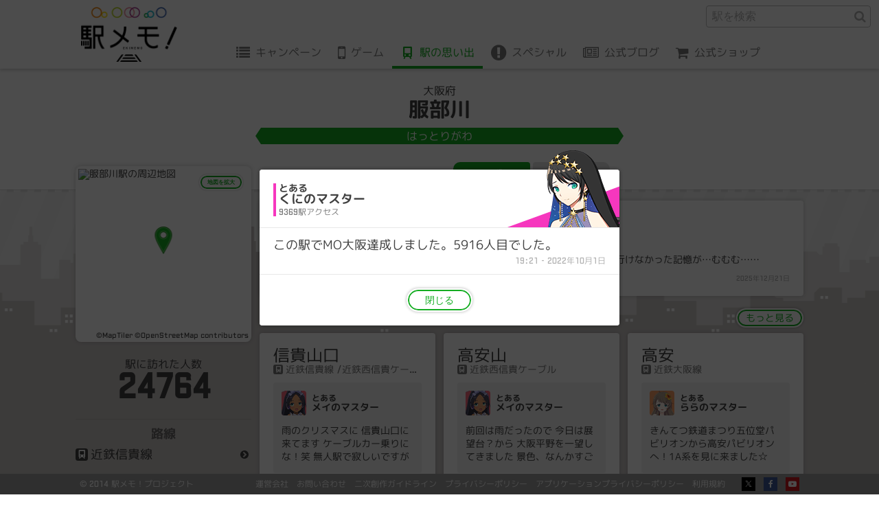

--- FILE ---
content_type: text/html; charset=UTF-8
request_url: https://ekimemo.com/database/station/5806/activity/13546996
body_size: 7092
content:
<!doctype html>
<html lang="ja" dir="ltr">

<head prefix="og: http://ogp.me/ns# fb: http://ogp.me/ns/fb# website: http://ogp.me/ns/website#">

<meta charset="utf-8">
<title>服部川のとあるマスターの思い出 | 駅メモ！ - ステーションメモリーズ！- 公式サイト</title>
<link rel="canonical" href="https://ekimemo.com/database/station/5806/activity/13546996">
<meta name="viewport" content="width=device-width,minimum-scale=1,initial-scale=1">

<meta name="keywords" content="駅メモ,ステーションメモリーズ,位置情報,位置ゲーム,ゲーム,スマートフォン">
<meta name="description" content="服部川のとあるくにのマスターの思い出 「この駅でMO大阪達成しました。5916人目でした。」">

<meta http-equiv="X-UA-Compatible" content="IE=edge">
<meta http-equiv="Cache-Control" content="no-cache">
<meta http-equiv="Pragma" content="no-cache">

<meta name="robots" content="index,nofollow">
<meta name="google-site-verification" content="Kb3VQeIqvh02I090N14G_XCiYrHizKUMxX2_u-W3ux0">
<meta name="author" content="Mobile Factory. Inc">
<meta name="format-detection" content="telephone=no">
<meta name="apple-mobile-web-app-title" content="駅メモ！公式">

<link rel="icon" href="https://static.ekimemo.com/v=2025120401/favicon.ico" type="image/x-icon">
<link rel="shortcut icon" href="https://static.ekimemo.com/v=2025120401/favicon.ico" type="image/vnd.microsoft.icon">
<link rel="apple-touch-icon" href="https://static.ekimemo.com/v=2025120401/apple-touch-icon.png">
<link rel="apple-touch-icon-precomposed" href="https://static.ekimemo.com/v=2025120401/apple-touch-icon.png">

<meta name="twitter:card" content="summary_large_image">
<meta name="twitter:site" content="@ekimemo">
<meta name="twitter:creator" content="@ekimemo">
<meta name="twitter:title" content="服部川のとあるマスターの思い出 | 駅メモ！ - ステーションメモリーズ！- 公式サイト">
<meta name="twitter:description" content="服部川のとあるくにのマスターの思い出 「この駅でMO大阪達成しました。5916人目でした。」">
<meta name="twitter:image:src" content="https://static.ekimemo.com/v=2025120401/ogp-thumbnail.png">

<meta property="og:type" content="website">
<meta property="og:site_name" content="駅メモ！ - ステーションメモリーズ！-">
<meta property="og:title" content="服部川のとあるマスターの思い出 | 駅メモ！ - ステーションメモリーズ！- 公式サイト">
<meta property="og:description" content="服部川のとあるくにのマスターの思い出 「この駅でMO大阪達成しました。5916人目でした。」">
<meta property="og:url" content="https://ekimemo.com/database/station/5806/activity/13546996">
<meta property="og:image" content="https://static.ekimemo.com/v=2025120401/ogp-thumbnail.png">


<link rel="stylesheet" href="https://static.ekimemo.com/v=2025120401/portal/css/database/station/detail/activity/detail/situation.min.css">
<link rel="stylesheet" href="https://static.ekimemo.com/v=2025120401/portal/css/database/station/detail/activity/situation.min.css">

<script async src="https://www.googletagmanager.com/gtag/js?id=G-681R77FE4Y"></script>
<script>
  window.dataLayer = window.dataLayer || [];
  function gtag(){dataLayer.push(arguments);}
  gtag('js', new Date());

  gtag('config', 'G-681R77FE4Y');
</script>

<script>
  (function(i,s,o,g,r,a,m){i['GoogleAnalyticsObject']=r;i[r]=i[r]||function(){
  (i[r].q=i[r].q||[]).push(arguments)},i[r].l=1*new Date();a=s.createElement(o),
  m=s.getElementsByTagName(o)[0];a.async=1;a.src=g;m.parentNode.insertBefore(a,m)
  })(window,document,'script','//www.google-analytics.com/analytics.js','ga');

  if ('ga' in window) {
    ga('create', 'UA-74649948-1', 'auto');
    ga('send', 'pageview');
  }
</script>

<script>
  var trackLink = function(caller, label) {
    var url = caller.href;
    if(!url  ) return;
    if(!label) label = url;

    var category = (url.indexOf("http") != -1 ) ? 'outbound'
             : url.match(/\.(gif|png|jpg)$/) ? 'image'
             : 'other' ;

    
    
    if ('ga' in window) {
      ga('send', 'event', category, 'click', label, {
        'transport': 'beacon',
        'url':        url,
      });
    }

    
    gtag('event', 'click', {
      'track_link_category': category,
      'track_link_label': label,
      'track_link_url': url,
      'track_link_transport': 'beacon',
    });
  }
</script>


</head>

<body id="page_top" class="is-database">
<header class="global-header--station-activity">
  <nav class="global-navigation">
    <button class="navigation-btn" id="navigation_btn">menu</button>
    <a href="/" class="logo-anchor"></a>
    <div class="navigation-group" id="navigation_group">
      <ul class="navigation-list">
        <li class="navigation-item"><a href="/campaign" class="navigation-anchor is-campaign">キャンペーン</a></li>
        <li class="navigation-item sub_navigation_group">
          <span class="tappable-sub-navigation-label is-game" data-hover-target>ゲーム</span>
          <div class="sub-navigation-container sub_navigation_menu is-game">
            <ul class="sub-navigation-list">
              <li class="sub-navigation-item"><a href="/news" class="navigation-anchor is-news">お知らせ</a></li>
              <li class="sub-navigation-item"><a href="/about" class="navigation-anchor is-about">駅メモ！とは</a></li>
              <li class="sub-navigation-item"><a href="/help/howto" class="navigation-anchor is-help">ヘルプ</a></li>
            </ul>
          </div>
        </li>
        <li class="navigation-item"><a href="/database" class="navigation-anchor is-database is-active">駅の思い出</a></li>
        <li class="navigation-item sub_navigation_group">
          <span class="tappable-sub-navigation-label is-special" data-hover-target>スペシャル</span>
          <div class="sub-navigation-container sub_navigation_menu is-special">
            <ul class="sub-navigation-list">
              <li class="sub-navigation-item"><a href="/special/animation" class="navigation-anchor is-animation">アニメ</a></li>
              <li class="sub-navigation-item"><a href="/special/comic" class="navigation-anchor is-comic">コミック</a></li>
              <li class="sub-navigation-item"><a href="/special/music" class="navigation-anchor is-music">オリジナル楽曲</a></li>
              <li class="sub-navigation-item"><a href="/special/wallpaper" class="navigation-anchor is-wallpaper">壁紙</a></li>
            </ul>
          </div>
        </li>
        <li class="navigation-item"><a href="https://blog.ekimemo.com/" class="navigation-anchor is-blog" target="_blank" rel="external noopener noreferrer nofollow">公式ブログ</a></li>
        <li class="navigation-item"><a href="https://store.ekimemo.com" class="navigation-anchor is-store" target="_blank" rel="external noopener noreferrer nofollow">公式ショップ</a></li>
      </ul>
      <div class="search-form--global-header">
    <form action="/search" method="get" class="search-form">
      <fieldset class="search-field">
        <input type="text" name="q" class="text-input" placeholder="駅を検索" autocomplete >
        <input type="hidden" name="category" value="station">
        <button class="search-btn">駅を検索</button>
      </fieldset>
    </form>
      </div>
    </div>
  </nav>
</header>

<main role="main">
  <section class="station-name-panel--station-activity">
  <div class="station-name">
    <div class="pref">大阪府</div>
    <div class="name">服部川</div>
    <div class="kana">はっとりがわ</div>
  </div>
  </section>

  <div class="train-switching-tab--station-activity">
    <ul class="train-switching-tab-list tab-menu">
    <li class="train-switching-tab-item tab"><a href="/database/station/5806/activity" class="activity-anchor tab-btn is-active">駅のにぎわい</a></li>
    <li class="train-switching-tab-item tab"><a href="/database/station/5806/area" class="activity-anchor tab-btn">近くの駅</a></li>
  </ul>
  </div>

  <div class="station-activity-detail row">

    <div class="station-information-panel--station-activity col-xs-3 col-sm-3">
      <div class="station-map">
        

<div class="station-map-img-container">
  <div class="station-map-img-wrapper">
    <!-- map image -->
    <img
      src="https://app.mfmap.com/styles/ekimemo-app/static/135.641102,34.626481,16/248x248.png"
      alt="服部川駅の周辺地図"
      class="station-map-img"
    >

    <!-- credit -->
    <div class="station-map-credit-container">
      <span class="station-map-credit">
        <a href="https://www.maptiler.com/copyright/">©MapTiler</a>
      </span>
      <span class="station-map-credit">
        <a href="https://www.openstreetmap.org/copyright">©OpenStreetMap contributors</a>
      </span>
    </div>

    <!-- marker -->
    <img 
      class="station-map-marker-img"
      src="https://static.ekimemo.com/v=2025120401/portal/img/common/map/marker-icon.png"
    >
  </div>
</div>
        <button class="station-map-btn" data-remodal-target="station_map">地図を拡大</button>
      </div>
      <div class="visitor">
        <div class="visitor-label">駅に訪れた人数</div>
        <div class="visitor-count">24764</div>
      </div>
      <div class="line">
        <div class="line-label">路線</div>
        <ul class="line-list">
          <li class="line-item">
            <a href="/database/line/318" class="line-item-anchor">近鉄信貴線</a>
          </li>
        </ul>
      </div>

      <aside class="station-map-template">
        <div
          class="modal-station-map remodal"
          data-remodal-id="station_map"
          data-remodal-options="hashTracking: false"
        >
          <div class="modal-header">
            <span class="modal-title-en">map</span>
            <h2 class="modal-title">服部川の地図</h2>
          </div>
          <div class="modal-content">
            <div id="station-map" 
  lat="34.626481"
  lng="135.641102"
  zoom="16"
  style="width: 100%; height: 100%"
></div>

          </div>
          <div class="modal-footer">
            <button class="close-btn" data-remodal-action="close">閉じる</button>
          </div>
        </div>
      </aside>
    </div>

    <div class="col-xs-9 col-sm-9">

      <section class="activity-first-timeline--station-activity">
      <div class="activity-timeline-container">
        <div class="activity-timeline-label">ピックアップ</div>
        <ol class="activity-timeline-list">
          <li class="timeline-item" data-activity-id="17398556">

          <img class="partner-icon is-color-red" src="https://static.ekimemo.com/v=2025120401/portal/img/common/partner/mahiru/default/small/face_usual.png" width="52" height="52" alt="">
          <div class="master-name">とあるまひるのマスター</div>
          <p class="activity-text">シャルちゃんジャンプ！近鉄フリーパスがこの駅で詰まって信貴山口行けなかった記憶が…むむむ……</p>
          <div class="activity-state">
            <a
              href="/database/station/5806/activity/17398556"
              class="activity-btn parmalink-modal-open-btn"
              data-modal-url="/database/station/5806/activity/17398556"
              data-modal-api-url="/database/station/5806/activity/17398556/part"
              data-station-name="服部川"
              data-remodal-target="parmalink_modal"
            >2025年12月21日</a>
          </div>

          </li>
        </ol>
      </div>
      </section>

      <section class="activity-near-station-card-list--station-activity">
      <div class="near-station-layout">
        <div class="near-station-label">「服部川」近くの駅</div>
        <a href="/database/station/5806/area#content" class="more-anchor">もっと見る</a>
        <ul class="near-station-list row">
          <li class="near-station-item col-sm-4">
            <a href="/database/station/5807/activity" class="near-station-anchor">
              <div class="station-name">信貴山口</div>
              <ul class="line-list">
                <li class="line-item">近鉄信貴線</li>
                <li class="line-item">近鉄西信貴ケーブル</li>
              </ul>
              <div class="station-activity">
                <div class="user-profile">
                  <img class="partner-img is-color-red" src="https://static.ekimemo.com/v=2025120401/portal/img/common/partner/mei/bunny/small/face_usual.png" width="36" height="36" alt="Card image cap">
                  <div class="master-name"><span class="adnominal-word">とある</span>メイのマスター</div>
                </div>
              <p class="activity-text">雨のクリスマスに
信貴山口に来てます
ケーブルカー乗りにな！笑
無人駅で寂しいですが
なんとトイレは…
ウォシュレットついてるゥ！
…結構悪くない駅かも</p>
              </div>
            </a>
          </li>
          <li class="near-station-item col-sm-4">
            <a href="/database/station/5822/activity" class="near-station-anchor">
              <div class="station-name">高安山</div>
              <ul class="line-list">
                <li class="line-item">近鉄西信貴ケーブル</li>
              </ul>
              <div class="station-activity">
                <div class="user-profile">
                  <img class="partner-img is-color-red" src="https://static.ekimemo.com/v=2025120401/portal/img/common/partner/mei/bunny/small/face_usual.png" width="36" height="36" alt="Card image cap">
                  <div class="master-name"><span class="adnominal-word">とある</span>メイのマスター</div>
                </div>
              <p class="activity-text">前回は雨だったので
今日は展望台？から
大阪平野を一望してきました
景色、なんかすごい（小並感）
トイレがウォシュレット！
水が出なかったけど
ありがてぇ…</p>
              </div>
            </a>
          </li>
          <li class="near-station-item col-sm-4">
            <a href="/database/station/5663/activity" class="near-station-anchor">
              <div class="station-name">高安</div>
              <ul class="line-list">
                <li class="line-item">近鉄大阪線</li>
              </ul>
              <div class="station-activity">
                <div class="user-profile">
                  <img class="partner-img is-color-orange" src="https://static.ekimemo.com/v=2025120401/portal/img/common/partner/rara/summer_resort_2019/small/face_usual.png" width="36" height="36" alt="Card image cap">
                  <div class="master-name"><span class="adnominal-word">とある</span>ららのマスター</div>
                </div>
              <p class="activity-text">きんてつ鉄道まつり五位堂パビリオンから高安パビリオンへ！1A系を見に来ました☆</p>
              </div>
            </a>
          </li>
        </ul>
      </div>
      </section>

      <section class="activity-second-timeline--station-activity"
        id="infinite_timeline"
        data-api-url="/database/station/5806/activity/part"
        data-count="20"
      >
      <div class="activity-timeline-container">
        <div class="activity-timeline-label">駅ノート</div>
        <ol class="activity-timeline-list">
          <li class="timeline-item" data-activity-id="17398556">

          <img class="partner-icon is-color-red" src="https://static.ekimemo.com/v=2025120401/portal/img/common/partner/mahiru/default/small/face_usual.png" width="52" height="52" alt="">
          <div class="master-name">とあるまひるのマスター</div>
          <p class="activity-text">シャルちゃんジャンプ！近鉄フリーパスがこの駅で詰まって信貴山口行けなかった記憶が…むむむ……</p>
          <div class="activity-state">
            <a
              href="/database/station/5806/activity/17398556"
              class="activity-btn parmalink-modal-open-btn"
              data-modal-url="/database/station/5806/activity/17398556"
              data-modal-api-url="/database/station/5806/activity/17398556/part"
              data-station-name="服部川"
              data-remodal-target="parmalink_modal"
            >2025年12月21日</a>
          </div>

          </li>
          <li class="timeline-item" data-activity-id="16943817">

          <img class="partner-icon is-color-red" src="https://static.ekimemo.com/v=2025120401/portal/img/common/partner/miroku/kimono/small/face_usual.png" width="52" height="52" alt="">
          <div class="master-name">とあるみろくのマスター</div>
          <p class="activity-text">MO大阪！そしてMO関西！</p>
          <div class="activity-state">
            <a
              href="/database/station/5806/activity/16943817"
              class="activity-btn parmalink-modal-open-btn"
              data-modal-url="/database/station/5806/activity/16943817"
              data-modal-api-url="/database/station/5806/activity/16943817/part"
              data-station-name="服部川"
              data-remodal-target="parmalink_modal"
            >2025年8月13日</a>
          </div>

          </li>
          <li class="timeline-item" data-activity-id="16582671">

          <img class="partner-icon is-color-blue" src="https://static.ekimemo.com/v=2025120401/portal/img/common/partner/subaru/default/small/face_usual.png" width="52" height="52" alt="">
          <div class="master-name">とあるすばるのマスター</div>
          <p class="activity-text">近鉄の難波線日本橋からの位置飛びにて失礼します。</p>
          <div class="activity-state">
            <a
              href="/database/station/5806/activity/16582671"
              class="activity-btn parmalink-modal-open-btn"
              data-modal-url="/database/station/5806/activity/16582671"
              data-modal-api-url="/database/station/5806/activity/16582671/part"
              data-station-name="服部川"
              data-remodal-target="parmalink_modal"
            >2025年5月5日</a>
          </div>

          </li>
          <li class="timeline-item" data-activity-id="16330966">

          <img class="partner-icon is-color-yellow" src="https://static.ekimemo.com/v=2025120401/portal/img/common/partner/charlotte/memories_form/small/face_usual.png" width="52" height="52" alt="">
          <div class="master-name">とあるシャルロッテのマスター</div>
          <p class="activity-text">近鉄信貴線コンプ！ #170</p>
          <div class="activity-state">
            <a
              href="/database/station/5806/activity/16330966"
              class="activity-btn parmalink-modal-open-btn"
              data-modal-url="/database/station/5806/activity/16330966"
              data-modal-api-url="/database/station/5806/activity/16330966/part"
              data-station-name="服部川"
              data-remodal-target="parmalink_modal"
            >2025年2月19日</a>
          </div>

          </li>
          <li class="timeline-item" data-activity-id="15921463">

          <img class="partner-icon is-color-orange" src="https://static.ekimemo.com/v=2025120401/portal/img/common/partner/elena/default/small/face_usual.png" width="52" height="52" alt="">
          <div class="master-name">とあるエレナのマスター</div>
          <p class="activity-text">2024.10.14レーダーアクセス</p>
          <div class="activity-state">
            <a
              href="/database/station/5806/activity/15921463"
              class="activity-btn parmalink-modal-open-btn"
              data-modal-url="/database/station/5806/activity/15921463"
              data-modal-api-url="/database/station/5806/activity/15921463/part"
              data-station-name="服部川"
              data-remodal-target="parmalink_modal"
            >2024年10月15日</a>
          </div>

          </li>
          <li class="timeline-item" data-activity-id="15891021">

          <img class="partner-icon is-color-blue" src="https://static.ekimemo.com/v=2025120401/portal/img/common/partner/imura/grow_up_rails/small/face_usual.png" width="52" height="52" alt="">
          <div class="master-name">とあるイムラのマスター</div>
          <p class="activity-text">服部川で近鉄完乗！</p>
          <div class="activity-state">
            <a
              href="/database/station/5806/activity/15891021"
              class="activity-btn parmalink-modal-open-btn"
              data-modal-url="/database/station/5806/activity/15891021"
              data-modal-api-url="/database/station/5806/activity/15891021/part"
              data-station-name="服部川"
              data-remodal-target="parmalink_modal"
            >2024年10月5日</a>
          </div>

          </li>
          <li class="timeline-item" data-activity-id="15485718">

          <img class="partner-icon is-color-orange" src="https://static.ekimemo.com/v=2025120401/portal/img/common/partner/elena/default/small/face_usual.png" width="52" height="52" alt="">
          <div class="master-name">とあるエレナのマスター</div>
          <p class="activity-text">シャル砲第427弾目着弾です。</p>
          <div class="activity-state">
            <a
              href="/database/station/5806/activity/15485718"
              class="activity-btn parmalink-modal-open-btn"
              data-modal-url="/database/station/5806/activity/15485718"
              data-modal-api-url="/database/station/5806/activity/15485718/part"
              data-station-name="服部川"
              data-remodal-target="parmalink_modal"
            >2024年5月30日</a>
          </div>

          </li>
          <li class="timeline-item" data-activity-id="15100560">

          <img class="partner-icon is-color-green" src="https://static.ekimemo.com/v=2025120401/portal/img/common/partner/ringo/gothicpunk/small/face_usual.png" width="52" height="52" alt="">
          <div class="master-name">とあるりんごのマスター</div>
          <p class="activity-text">近鉄信貴線制覇記念にぺたり</p>
          <div class="activity-state">
            <a
              href="/database/station/5806/activity/15100560"
              class="activity-btn parmalink-modal-open-btn"
              data-modal-url="/database/station/5806/activity/15100560"
              data-modal-api-url="/database/station/5806/activity/15100560/part"
              data-station-name="服部川"
              data-remodal-target="parmalink_modal"
            >2024年1月21日</a>
          </div>

          </li>
          <li class="timeline-item" data-activity-id="14828813">

          <img class="partner-icon is-color-blue" src="https://static.ekimemo.com/v=2025120401/portal/img/common/partner/ayu/default/small/face_usual.png" width="52" height="52" alt="">
          <div class="master-name">とあるあゆのマスター</div>
          <p class="activity-text">大阪には服部と付く駅名が2つありますが、こちらは川です。もう1つは阪急宝塚線の天神です。ただ、知名度に関しては阪急に軍配が上がります。</p>
          <div class="activity-state">
            <a
              href="/database/station/5806/activity/14828813"
              class="activity-btn parmalink-modal-open-btn"
              data-modal-url="/database/station/5806/activity/14828813"
              data-modal-api-url="/database/station/5806/activity/14828813/part"
              data-station-name="服部川"
              data-remodal-target="parmalink_modal"
            >2023年10月24日</a>
          </div>

          </li>
          <li class="timeline-item" data-activity-id="13913612">

          <img class="partner-icon is-color-blue" src="https://static.ekimemo.com/v=2025120401/portal/img/common/partner/naru/default/small/face_usual.png" width="52" height="52" alt="">
          <div class="master-name">とあるなるのマスター</div>
          <p class="activity-text">シャル4847駅目</p>
          <div class="activity-state">
            <a
              href="/database/station/5806/activity/13913612"
              class="activity-btn parmalink-modal-open-btn"
              data-modal-url="/database/station/5806/activity/13913612"
              data-modal-api-url="/database/station/5806/activity/13913612/part"
              data-station-name="服部川"
              data-remodal-target="parmalink_modal"
            >2023年1月12日</a>
          </div>

          </li>
          <li class="timeline-item" data-activity-id="13546996">

          <img class="partner-icon is-color-pink" src="https://static.ekimemo.com/v=2025120401/portal/img/common/partner/kuni/starrysky/small/face_usual.png" width="52" height="52" alt="">
          <div class="master-name">とあるくにのマスター</div>
          <p class="activity-text">この駅でMO大阪達成しました。5916人目でした。</p>
          <div class="activity-state">
            <a
              href="/database/station/5806/activity/13546996"
              class="activity-btn parmalink-modal-open-btn"
              data-modal-url="/database/station/5806/activity/13546996"
              data-modal-api-url="/database/station/5806/activity/13546996/part"
              data-station-name="服部川"
              data-remodal-target="parmalink_modal"
            >2022年10月1日</a>
          </div>

          </li>
          <li class="timeline-item" data-activity-id="12917976">

          <img class="partner-icon is-color-red" src="https://static.ekimemo.com/v=2025120401/portal/img/common/partner/takana/default/small/face_usual.png" width="52" height="52" alt="">
          <div class="master-name">とあるたかなのマスター</div>
          <p class="activity-text">八尾市立歴史民俗資料館の企画展「八尾の鉄道開通ものがたり」を見てきましたが、豊富な写真資料もあって詳しくなくても楽しめました。やはり大軌はすごいですね</p>
          <div class="activity-state">
            <a
              href="/database/station/5806/activity/12917976"
              class="activity-btn parmalink-modal-open-btn"
              data-modal-url="/database/station/5806/activity/12917976"
              data-modal-api-url="/database/station/5806/activity/12917976/part"
              data-station-name="服部川"
              data-remodal-target="parmalink_modal"
            >2022年4月14日</a>
          </div>

          </li>
          <li class="timeline-item" data-activity-id="12834964">

          <img class="partner-icon is-color-orange" src="https://static.ekimemo.com/v=2025120401/portal/img/common/partner/rara/nara_manyo/small/face_usual.png" width="52" height="52" alt="">
          <div class="master-name">とあるららのマスター</div>
          <p class="activity-text">北に徒歩約10分の歴史民俗資料館の特別展『八尾の鉄道開通ものがたり』を見学。小さな展示ですが、内容の充実ぶりか凄い。明治期のアメリカ製刻印付線路から、竜華操車場地図、幻の鉄道計画など、眼福でした。</p>
          <div class="activity-state">
            <a
              href="/database/station/5806/activity/12834964"
              class="activity-btn parmalink-modal-open-btn"
              data-modal-url="/database/station/5806/activity/12834964"
              data-modal-api-url="/database/station/5806/activity/12834964/part"
              data-station-name="服部川"
              data-remodal-target="parmalink_modal"
            >2022年3月23日</a>
          </div>

          </li>
          <li class="timeline-item" data-activity-id="10489014">

          <img class="partner-icon is-color-orange" src="https://static.ekimemo.com/v=2025120401/portal/img/common/partner/rara/military/small/face_usual.png" width="52" height="52" alt="">
          <div class="master-name">とあるららのマスター</div>
          <p class="activity-text">信貴山から下ってきてこの駅でマスターオブ大阪もらいました。4376人目でした。</p>
          <div class="activity-state">
            <a
              href="/database/station/5806/activity/10489014"
              class="activity-btn parmalink-modal-open-btn"
              data-modal-url="/database/station/5806/activity/10489014"
              data-modal-api-url="/database/station/5806/activity/10489014/part"
              data-station-name="服部川"
              data-remodal-target="parmalink_modal"
            >2020年10月11日</a>
          </div>

          </li>
          <li class="timeline-item" data-activity-id="10411753">

          <img class="partner-icon is-color-blue" src="https://static.ekimemo.com/v=2025120401/portal/img/common/partner/beatrice/future_colors/small/face_usual.png" width="52" height="52" alt="">
          <div class="master-name">とあるベアトリスのマスター</div>
          <p class="activity-text">シャル砲にてお邪魔しました。</p>
          <div class="activity-state">
            <a
              href="/database/station/5806/activity/10411753"
              class="activity-btn parmalink-modal-open-btn"
              data-modal-url="/database/station/5806/activity/10411753"
              data-modal-api-url="/database/station/5806/activity/10411753/part"
              data-station-name="服部川"
              data-remodal-target="parmalink_modal"
            >2020年9月25日</a>
          </div>

          </li>
          <li class="timeline-item" data-activity-id="10136873">

          <img class="partner-icon is-color-blue" src="https://static.ekimemo.com/v=2025120401/portal/img/common/partner/haru/future_colors/small/face_usual.png" width="52" height="52" alt="">
          <div class="master-name">とあるハルのマスター</div>
          <p class="activity-text">シャルちゃんが、埼玉県草加市からおじゃましました☺️</p>
          <div class="activity-state">
            <a
              href="/database/station/5806/activity/10136873"
              class="activity-btn parmalink-modal-open-btn"
              data-modal-url="/database/station/5806/activity/10136873"
              data-modal-api-url="/database/station/5806/activity/10136873/part"
              data-station-name="服部川"
              data-remodal-target="parmalink_modal"
            >2020年8月7日</a>
          </div>

          </li>
          <li class="timeline-item" data-activity-id="10013842">

          <img class="partner-icon is-color-purple" src="https://static.ekimemo.com/v=2025120401/portal/img/common/partner/kou-onsen_musume/default/small/face_usual.png" width="52" height="52" alt="">
          <div class="master-name">とある石和紅のマスター</div>
          <p class="activity-text">ハットリリバー・ステーション</p>
          <div class="activity-state">
            <a
              href="/database/station/5806/activity/10013842"
              class="activity-btn parmalink-modal-open-btn"
              data-modal-url="/database/station/5806/activity/10013842"
              data-modal-api-url="/database/station/5806/activity/10013842/part"
              data-station-name="服部川"
              data-remodal-target="parmalink_modal"
            >2020年7月18日</a>
          </div>

          </li>
          <li class="timeline-item" data-activity-id="9974832">

          <img class="partner-icon is-color-blue" src="https://static.ekimemo.com/v=2025120401/portal/img/common/partner/ruka-kanokari/default/small/face_usual.png" width="52" height="52" alt="">
          <div class="master-name">とある更科瑠夏のマスター</div>
          <p class="activity-text">シャル砲6355駅目</p>
          <div class="activity-state">
            <a
              href="/database/station/5806/activity/9974832"
              class="activity-btn parmalink-modal-open-btn"
              data-modal-url="/database/station/5806/activity/9974832"
              data-modal-api-url="/database/station/5806/activity/9974832/part"
              data-station-name="服部川"
              data-remodal-target="parmalink_modal"
            >2020年7月10日</a>
          </div>

          </li>
          <li class="timeline-item" data-activity-id="9584668">

          <img class="partner-icon is-color-green" src="https://static.ekimemo.com/v=2025120401/portal/img/common/partner/mai/obama_wakasawan/small/face_usual.png" width="52" height="52" alt="">
          <div class="master-name">とあるまいのマスター</div>
          <p class="activity-text">うちのシャル旅第４２弾…は、こちら。</p>
          <div class="activity-state">
            <a
              href="/database/station/5806/activity/9584668"
              class="activity-btn parmalink-modal-open-btn"
              data-modal-url="/database/station/5806/activity/9584668"
              data-modal-api-url="/database/station/5806/activity/9584668/part"
              data-station-name="服部川"
              data-remodal-target="parmalink_modal"
            >2020年4月13日</a>
          </div>

          </li>
          <li class="timeline-item" data-activity-id="9253137">

          <img class="partner-icon is-color-pink" src="https://static.ekimemo.com/v=2025120401/portal/img/common/partner/ruby-oshinoko/default/small/face_usual.png" width="52" height="52" alt="">
          <div class="master-name">とあるルビーのマスター</div>
          <p class="activity-text">シャル旅531回目</p>
          <div class="activity-state">
            <a
              href="/database/station/5806/activity/9253137"
              class="activity-btn parmalink-modal-open-btn"
              data-modal-url="/database/station/5806/activity/9253137"
              data-modal-api-url="/database/station/5806/activity/9253137/part"
              data-station-name="服部川"
              data-remodal-target="parmalink_modal"
            >2020年2月12日</a>
          </div>

          </li>
        </ol>
      </div>

        <aside class="infinite-scroll-box" id="infinite_scroll">
          <div class="spinner-icon"></div>
        </aside>
      </section>

    </div>

  </div>
</main>

<div
  class="parmalink-modal--station-activity-detail remodal"
  id="parmalink_modal_container"
  data-base-url="/database/station/5806/activity"
  data-base-title-suffix="のにぎわい | 駅メモ！ - ステーションメモリーズ！- 公式サイト"
  data-modal-title-suffix="のとあるマスターのメッセージ | 駅メモ！ - ステーションメモリーズ！- 公式サイト"
  data-remodal-id="parmalink_modal"
  data-remodal-options="hashTracking: false"
>
      <div class="parmalink-modal-activity-card-item">

    <div class="user-profile is-color-pink">
      <div class="partner">
        <img class="partner-img" src="https://static.ekimemo.com/v=2025120401/portal/img/common/partner/kuni/starrysky/small/slot_usual.png" width="150" height="180" alt="">
      </div>
      <div class="master-name"><span class="adnominal-word">とある</span>くにのマスター</div>
      <div class="access-count">9369駅アクセス</div>
    </div>
    <p class="activity-text">この駅でMO大阪達成しました。5916人目でした。</p> 
    <div class="activity-state">
      <span class="activity-timestamp">
        19:21 - 2022年10月1日
      </span>
    </div>

        <footer class="parmalink-modal-activity-card-footer">
          <button
            type="button"
            class="parmalink-modal-close-btn"
            id="parmalink_modal_close_btn"
            data-remodal-action="close"
          >閉じる</button>
        </footer>
      </div>
</div>

<aside>
  <button
    type="button"
    class="parmalink-modal-open-btn"
    data-modal-url="/database/station/5806/activity/13546996"
    data-modal-api-url="/database/station/5806/activity/13546996/part"
    data-station-name="服部川"
  ></button>
</aside>

<div class="page-top--station-activity">
<div class="page-top-container">
  <a href="#page_top" class="page-top-anchor" data-action="scroll" data-fade-visibility="true">top</a>
</div>
</div>

<footer class="global-footer--station-activity">
  <div class="footer-container">
    <div class="project-name">&copy; 2014 駅メモ！プロジェクト</div>
    <nav class="footer-navigation">
      <ul class="navigation-list">
        <li class="navigation-item"><a href="http://www.mobilefactory.jp/" class="navigation-anchor" target="_blank" rel="external noopener noreferrer nofollow">運営会社</a></li>
        <li class="navigation-item"><a href="/contact" class="navigation-anchor" rel="external noopener noreferrer nofollow">お問い合わせ</a></li>
        <li class="navigation-item"><a href="/guideline" class="navigation-anchor" rel="external noopener noreferrer nofollow">二次創作ガイドライン</a></li>
        <li class="navigation-item"><a href="/privacy_policy" class="navigation-anchor" rel="external noopener noreferrer nofollow">プライバシーポリシー</a></li>
        <li class="navigation-item"><a href="/application_privacy_policy" class="navigation-anchor" rel="external noopener noreferrer nofollow">アプリケーションプライバシーポリシー</a></li>
        <li class="navigation-item"><a href="/terms_of_service" class="navigation-anchor" rel="external noopener noreferrer nofollow">利用規約</a></li>
      </ul>
      <ul class="social-service-list">
        <li class="social-service-item"><a href="https://twitter.com/ekimemo" class="social-service-anchor is-twitter" target="_blank" rel="external noopener noreferrer nofollow"></a></li>
        <li class="social-service-item"><a href="https://www.facebook.com/ekimemo/" class="social-service-anchor is-facebook" target="_blank" rel="external noopener noreferrer nofollow"></a></li>
        <li class="social-service-item"><a href="https://www.youtube.com/channel/UCsmlmDjhBSoawlLHBfZQwPQ" class="social-service-anchor is-youtube" target="_blank" rel="external noopener noreferrer nofollow"></a></li>
      </ul>
    </nav>
  </div>
</footer>

<aside class="background-building--station-activity">
    <div class="building-front"></div>
    <div class="building-behind"></div>
</aside>

<script src="https://static.ekimemo.com/v=2025120401/portal/vendor/jquery/jquery.min.js"></script>
<script src="https://static.ekimemo.com/v=2025120401/portal/vendor/smooth-scroll/jquery.smooth-scroll.min.js"></script>
<script src="https://static.ekimemo.com/v=2025120401/portal/vendor/remodal/remodal.min.js"></script>
<script src="https://static.ekimemo.com/v=2025120401/portal/vendor/jquery-inview/jquery.inview.min.js"></script>
<script src="https://static.ekimemo.com/v=2025120401/portal/js/database/station/detail/activity/detail/index.min.js"></script>

</body>
</html>


--- FILE ---
content_type: text/html; charset=UTF-8
request_url: https://ekimemo.com/database/station/5806/activity/13546996/part
body_size: 453
content:
      <div class="parmalink-modal-activity-card-item">

    <div class="user-profile is-color-pink">
      <div class="partner">
        <img class="partner-img" src="https://static.ekimemo.com/v=2025120401/portal/img/common/partner/kuni/starrysky/small/slot_usual.png" width="150" height="180" alt="">
      </div>
      <div class="master-name"><span class="adnominal-word">とある</span>くにのマスター</div>
      <div class="access-count">9369駅アクセス</div>
    </div>
    <p class="activity-text">この駅でMO大阪達成しました。5916人目でした。</p> 
    <div class="activity-state">
      <span class="activity-timestamp">
        19:21 - 2022年10月1日
      </span>
    </div>

        <footer class="parmalink-modal-activity-card-footer">
          <button
            type="button"
            class="parmalink-modal-close-btn"
            id="parmalink_modal_close_btn"
            data-remodal-action="close"
          >閉じる</button>
        </footer>
      </div>


--- FILE ---
content_type: text/html; charset=UTF-8
request_url: https://ekimemo.com/database/station/5806/activity/13546996/part
body_size: 453
content:
      <div class="parmalink-modal-activity-card-item">

    <div class="user-profile is-color-pink">
      <div class="partner">
        <img class="partner-img" src="https://static.ekimemo.com/v=2025120401/portal/img/common/partner/kuni/starrysky/small/slot_usual.png" width="150" height="180" alt="">
      </div>
      <div class="master-name"><span class="adnominal-word">とある</span>くにのマスター</div>
      <div class="access-count">9369駅アクセス</div>
    </div>
    <p class="activity-text">この駅でMO大阪達成しました。5916人目でした。</p> 
    <div class="activity-state">
      <span class="activity-timestamp">
        19:21 - 2022年10月1日
      </span>
    </div>

        <footer class="parmalink-modal-activity-card-footer">
          <button
            type="button"
            class="parmalink-modal-close-btn"
            id="parmalink_modal_close_btn"
            data-remodal-action="close"
          >閉じる</button>
        </footer>
      </div>
